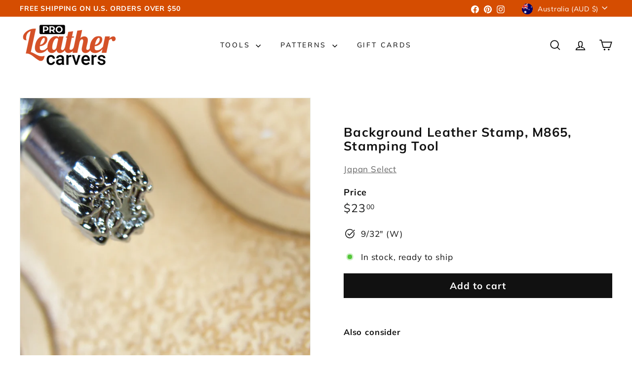

--- FILE ---
content_type: text/javascript
request_url: https://proleathercarvers.com/cdn/shop/t/17/assets/toggle-cart.js?v=38431333347854231931731506960
body_size: -161
content:
import{EVENTS}from"@archetype-themes/utils/events";class ToggleCart extends HTMLElement{connectedCallback(){this.abortController=new AbortController,this.cartOpen=!1,this.cartTrigger=this.querySelector(`[href="${window.Shopify.routes.root}cart"]`),this.cartTrigger&&(this.cartTrigger.addEventListener("click",this.handleClick.bind(this),{signal:this.abortController.signal}),document.addEventListener(EVENTS.ajaxProductAdded,evt=>{this.updateCartCount(evt.detail.product)},{signal:this.abortController.signal}),document.addEventListener(EVENTS.cartUpdated,evt=>{this.updateCartCount(evt.detail.cart)},{signal:this.abortController.signal}),document.addEventListener(EVENTS.headerDrawerClosed,this.handleDrawerClosed.bind(this),{signal:this.abortController.signal}))}handleDrawerClosed(){this.cartOpen=!1,this.cartTrigger.setAttribute("aria-expanded","false")}handleClick(evt){evt.preventDefault(),this.cartOpen?(evt.target.dispatchEvent(new CustomEvent(EVENTS.cartClose,{bubbles:!0})),this.cartTrigger.setAttribute("aria-expanded","false"),this.cartOpen=!1):(evt.target.dispatchEvent(new CustomEvent(EVENTS.cartOpen,{bubbles:!0})),this.cartTrigger.setAttribute("aria-expanded","true"),this.cartOpen=!0)}disconnectedCallback(){this.abortController.abort()}updateCartCount(state){const newCartCount=new DOMParser().parseFromString(state.sections["cart-ajax"],"text/html").querySelector(".cart-link__bubble"),cartCount=this.querySelector(".cart-link__bubble");!newCartCount||!cartCount||(cartCount.outerHTML=newCartCount.outerHTML)}}customElements.define("toggle-cart",ToggleCart);
//# sourceMappingURL=/cdn/shop/t/17/assets/toggle-cart.js.map?v=38431333347854231931731506960
